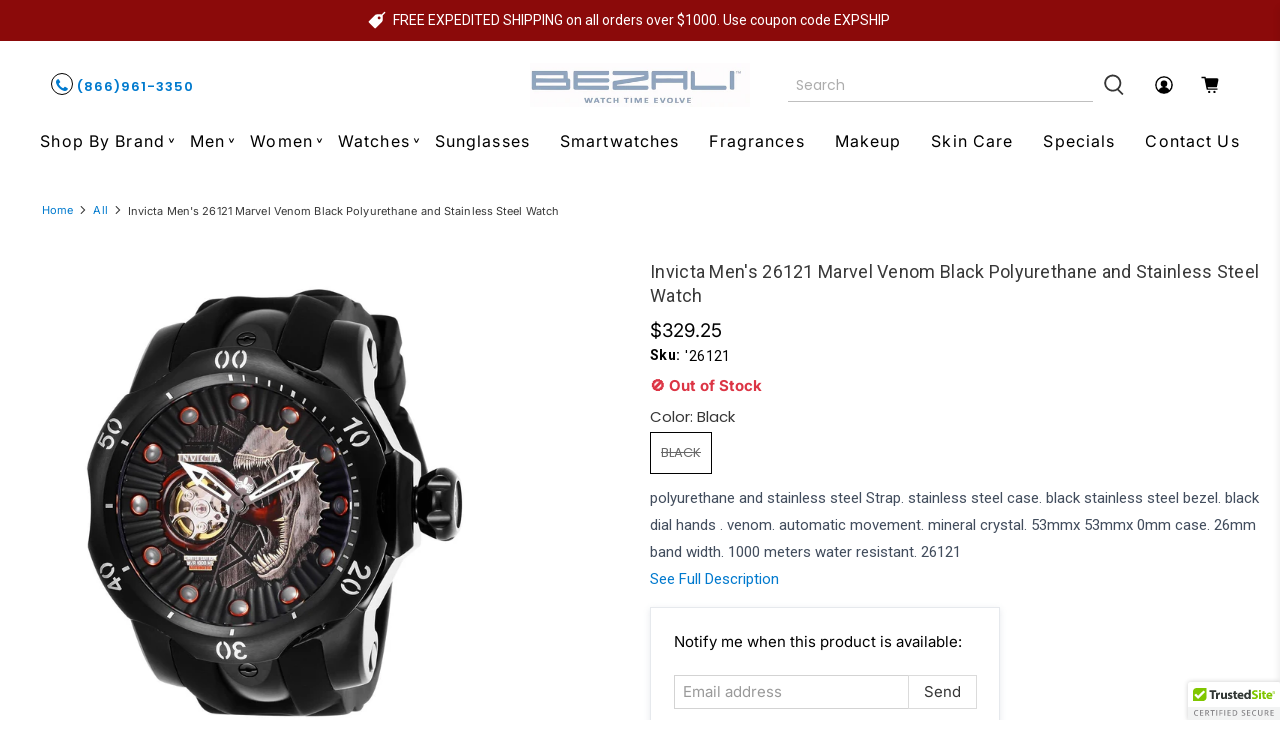

--- FILE ---
content_type: text/javascript; charset=utf-8
request_url: https://www.bezali.com/products/invicta-mens-26121-marvel-venom-black-polyurethane-and-stainless-steel-watch.js
body_size: 1294
content:
{"id":4656684433486,"title":"Invicta Men's 26121 Marvel Venom Black Polyurethane and Stainless Steel Watch","handle":"invicta-mens-26121-marvel-venom-black-polyurethane-and-stainless-steel-watch","description":"polyurethane and stainless steel Strap. stainless steel case. black stainless steel bezel. black dial  hands . venom. automatic movement. mineral crystal. 53mmx 53mmx 0mm case. 26mm band width. 1000 meters water resistant. 26121\u003cdiv class=\"one-half-column-left\"\u003e\n\u003cp\u003e\u003c\/p\u003e\n\u003ctable style=\"width: 100%;\"\u003e\u003ctbody\u003e\n\u003ctr\u003e\n\u003ctd style=\"width: 25%;\"\u003e\u003cb\u003eBrand\u003c\/b\u003e\u003c\/td\u003e\n\u003ctd style=\"width: 25%;\"\u003eInvicta\u003c\/td\u003e\n\u003c\/tr\u003e\n\u003ctr\u003e\n\u003ctd style=\"width: 25%;\"\u003e\u003cb\u003eGender\u003c\/b\u003e\u003c\/td\u003e\n\u003ctd style=\"width: 25%;\"\u003eMale\u003c\/td\u003e\n\u003c\/tr\u003e\n\u003ctr\u003e\n\u003ctd style=\"width: 25%;\"\u003e\u003cb\u003eModel\u003c\/b\u003e\u003c\/td\u003e\n\u003ctd style=\"width: 25%;\"\u003e26121\u003c\/td\u003e\n\u003c\/tr\u003e\n\u003ctr\u003e\n\u003ctd style=\"width: 25%;\"\u003e\u003cb\u003eSeries\u003c\/b\u003e\u003c\/td\u003e\n\u003ctd style=\"width: 25%;\"\u003eMarvel\u003c\/td\u003e\n\u003c\/tr\u003e\n\u003ctr\u003e\n\u003ctd style=\"width: 25%;\"\u003e\u003cb\u003eMovement\u003c\/b\u003e\u003c\/td\u003e\n\u003ctd style=\"width: 25%;\"\u003eAutomatic\u003c\/td\u003e\n\u003c\/tr\u003e\n\u003ctr\u003e\n\u003ctd style=\"width: 25%;\"\u003e\u003cb\u003eWater Resistant\u003c\/b\u003e\u003c\/td\u003e\n\u003ctd style=\"width: 25%;\"\u003e1000 Meters\u003c\/td\u003e\n\u003c\/tr\u003e\n\u003ctr\u003e\n\u003ctd style=\"width: 25%;\"\u003e\u003cb\u003eSpeacial Features\u003c\/b\u003e\u003c\/td\u003e\n\u003ctd style=\"width: 25%;\"\u003eVenom\u003c\/td\u003e\n\u003c\/tr\u003e\n\u003ctr\u003e\n\u003ctd style=\"width: 25%;\"\u003e\u003cb\u003eBand Material\u003c\/b\u003e\u003c\/td\u003e\n\u003ctd style=\"width: 25%;\"\u003eStrap\u003c\/td\u003e\n\u003c\/tr\u003e\n\u003ctr\u003e\n\u003ctd style=\"width: 25%;\"\u003e\u003cb\u003eBand Color\u003c\/b\u003e\u003c\/td\u003e\n\u003ctd style=\"width: 25%;\"\u003eBlack\u003c\/td\u003e\n\u003c\/tr\u003e\n\u003ctr\u003e\n\u003ctd style=\"width: 25%;\"\u003e\u003cb\u003eBand Width\u003c\/b\u003e\u003c\/td\u003e\n\u003ctd style=\"width: 25%;\"\u003e26 mm\u003c\/td\u003e\n\u003c\/tr\u003e\n\u003ctr\u003e\n\u003ctd style=\"width: 25%;\"\u003e\u003cb\u003eBand Length\u003c\/b\u003e\u003c\/td\u003e\n\u003ctd style=\"width: 25%;\"\u003eMen's Standard\u003c\/td\u003e\n\u003c\/tr\u003e\n\u003ctr\u003e\n\u003ctd style=\"width: 25%;\"\u003e\u003cb\u003eBand Type\u003c\/b\u003e\u003c\/td\u003e\n\u003ctd style=\"width: 25%;\"\u003eStrap\u003c\/td\u003e\n\u003c\/tr\u003e\n\u003ctr\u003e\n\u003ctd style=\"width: 25%;\"\u003e\u003cb\u003eClasp\u003c\/b\u003e\u003c\/td\u003e\n\u003ctd style=\"width: 25%;\"\u003eBuckle\u003c\/td\u003e\n\u003c\/tr\u003e\n\u003ctr\u003e\n\u003ctd style=\"width: 25%;\"\u003e\u003cb\u003eCase Material\u003c\/b\u003e\u003c\/td\u003e\n\u003ctd style=\"width: 25%;\"\u003eStainless Steel\u003c\/td\u003e\n\u003c\/tr\u003e\n\u003ctr\u003e\n\u003ctd style=\"width: 25%;\"\u003e\u003cb\u003eCase Size\u003c\/b\u003e\u003c\/td\u003e\n\u003ctd style=\"width: 25%;\"\u003e53 mm x 53mm\u003c\/td\u003e\n\u003c\/tr\u003e\n\u003ctr\u003e\n\u003ctd style=\"width: 25%;\"\u003e\u003cb\u003eCase Thickness\u003c\/b\u003e\u003c\/td\u003e\n\u003ctd style=\"width: 25%;\"\u003e0  mm\u003c\/td\u003e\n\u003c\/tr\u003e\n\u003ctr\u003e\n\u003ctd style=\"width: 25%;\"\u003e\u003cb\u003eCase Shape\u003c\/b\u003e\u003c\/td\u003e\n\u003ctd style=\"width: 25%;\"\u003eRound\u003c\/td\u003e\n\u003c\/tr\u003e\n\u003ctr\u003e\n\u003ctd style=\"width: 25%;\"\u003e\u003cb\u003eCase Back Type\u003c\/b\u003e\u003c\/td\u003e\n\u003ctd style=\"width: 25%;\"\u003eSnap-down\u003c\/td\u003e\n\u003c\/tr\u003e\n\u003ctr\u003e\n\u003ctd style=\"width: 25%;\"\u003e\u003cb\u003eDisplay Type\u003c\/b\u003e\u003c\/td\u003e\n\u003ctd style=\"width: 25%;\"\u003eAnalog\u003c\/td\u003e\n\u003c\/tr\u003e\n\u003ctr\u003e\n\u003ctd style=\"width: 25%;\"\u003e\u003cb\u003eDial Color\u003c\/b\u003e\u003c\/td\u003e\n\u003ctd style=\"width: 25%;\"\u003eBlack\u003c\/td\u003e\n\u003c\/tr\u003e\n\u003ctr\u003e\n\u003ctd style=\"width: 25%;\"\u003e\u003cb\u003eCrystal\u003c\/b\u003e\u003c\/td\u003e\n\u003ctd style=\"width: 25%;\"\u003eMineral\u003c\/td\u003e\n\u003c\/tr\u003e\n\u003ctr\u003e\n\u003ctd style=\"width: 25%;\"\u003e\u003cb\u003eCrown\u003c\/b\u003e\u003c\/td\u003e\n\u003ctd style=\"width: 25%;\"\u003ePush-pull\u003c\/td\u003e\n\u003c\/tr\u003e\n\u003ctr\u003e\n\u003ctd style=\"width: 25%;\"\u003e\u003cb\u003eBezel\u003c\/b\u003e\u003c\/td\u003e\n\u003ctd style=\"width: 25%;\"\u003eBlack Stainless Steel\u003c\/td\u003e\n\u003c\/tr\u003e\n\u003c\/tbody\u003e\u003c\/table\u003e\n\u003c\/div\u003e\u003cbr style=\"clear:both;\"\u003e","published_at":"2020-04-28T17:03:53-04:00","created_at":"2020-04-28T17:03:54-04:00","vendor":"Invicta","type":"Wristwatches","tags":["Band Color_Black","Band Material_Polycarbonate","Band Material_Stainless Steel","Brand_Invicta","Gender_Mens","Movement_Automatic","Series_Marvel"],"price":32925,"price_min":32925,"price_max":32925,"available":false,"price_varies":false,"compare_at_price":null,"compare_at_price_min":0,"compare_at_price_max":0,"compare_at_price_varies":false,"variants":[{"id":32058162446414,"title":"Black","option1":"Black","option2":null,"option3":null,"sku":"'26121","requires_shipping":true,"taxable":false,"featured_image":{"id":14660144660558,"product_id":4656684433486,"position":1,"created_at":"2020-04-28T17:03:54-04:00","updated_at":"2020-04-28T17:03:54-04:00","alt":"Invicta Men's 26121 Marvel Venom Black Polyurethane and Stainless Steel Watch","width":1386,"height":1386,"src":"https:\/\/cdn.shopify.com\/s\/files\/1\/2500\/4946\/products\/26121.jpg?v=1588107834","variant_ids":[32058162446414]},"available":false,"name":"Invicta Men's 26121 Marvel Venom Black Polyurethane and Stainless Steel Watch - Black","public_title":"Black","options":["Black"],"price":32925,"weight":204,"compare_at_price":null,"inventory_management":"shopify","barcode":"'886678315109","featured_media":{"alt":"Invicta Men's 26121 Marvel Venom Black Polyurethane and Stainless Steel Watch","id":6831779807310,"position":1,"preview_image":{"aspect_ratio":1.0,"height":1386,"width":1386,"src":"https:\/\/cdn.shopify.com\/s\/files\/1\/2500\/4946\/products\/26121.jpg?v=1588107834"}},"requires_selling_plan":false,"selling_plan_allocations":[]}],"images":["\/\/cdn.shopify.com\/s\/files\/1\/2500\/4946\/products\/26121.jpg?v=1588107834"],"featured_image":"\/\/cdn.shopify.com\/s\/files\/1\/2500\/4946\/products\/26121.jpg?v=1588107834","options":[{"name":"Color","position":1,"values":["Black"]}],"url":"\/products\/invicta-mens-26121-marvel-venom-black-polyurethane-and-stainless-steel-watch","media":[{"alt":"Invicta Men's 26121 Marvel Venom Black Polyurethane and Stainless Steel Watch","id":6831779807310,"position":1,"preview_image":{"aspect_ratio":1.0,"height":1386,"width":1386,"src":"https:\/\/cdn.shopify.com\/s\/files\/1\/2500\/4946\/products\/26121.jpg?v=1588107834"},"aspect_ratio":1.0,"height":1386,"media_type":"image","src":"https:\/\/cdn.shopify.com\/s\/files\/1\/2500\/4946\/products\/26121.jpg?v=1588107834","width":1386}],"requires_selling_plan":false,"selling_plan_groups":[]}